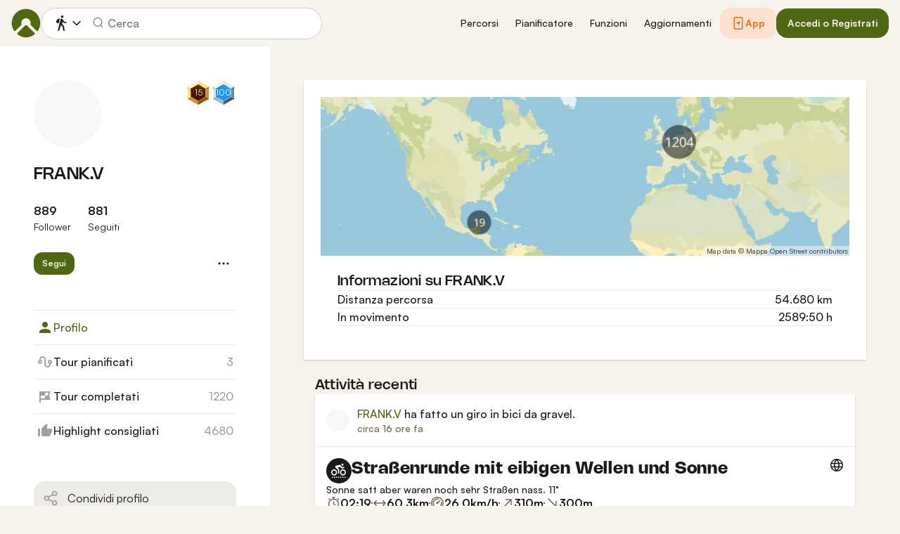

--- FILE ---
content_type: image/svg+xml
request_url: https://www.komoot.com/assets/d7b30e1e37f786e4.svg
body_size: 1483
content:
<?xml version="1.0" encoding="UTF-8"?>
<svg width="64px" height="64px" viewBox="0 0 64 64" version="1.1" xmlns="http://www.w3.org/2000/svg" xmlns:xlink="http://www.w3.org/1999/xlink">
    <!-- Generator: Sketch 40.3 (33839) - http://www.bohemiancoding.com/sketch -->
    <title>badge-pioneer-small</title>
    <desc>Created with Sketch.</desc>
    <defs>
        <linearGradient x1="50%" y1="4.65760523%" x2="50%" y2="100%" id="linearGradient-1">
            <stop stop-color="#5D2A00" offset="0%"></stop>
            <stop stop-color="#401000" offset="100%"></stop>
        </linearGradient>
        <linearGradient x1="14.3619792%" y1="13.8151042%" x2="62.3092348%" y2="61.3252175%" id="linearGradient-2">
            <stop stop-color="#572B07" offset="0%"></stop>
            <stop stop-color="#DD9A00" offset="41.6194994%"></stop>
            <stop stop-color="#F9EDB5" offset="100%"></stop>
        </linearGradient>
        <polygon id="path-3" points="13.3333333 42.5850143 13.3333333 21.7550428 32 11.3333333 50.6666667 21.7550428 50.6666667 42.5850143 32 53"></polygon>
        <filter x="-50%" y="-50%" width="200%" height="200%" filterUnits="objectBoundingBox" id="filter-4">
            <feMorphology radius="1" operator="erode" in="SourceAlpha" result="shadowSpreadInner1"></feMorphology>
            <feGaussianBlur stdDeviation="1" in="shadowSpreadInner1" result="shadowBlurInner1"></feGaussianBlur>
            <feOffset dx="0" dy="0" in="shadowBlurInner1" result="shadowOffsetInner1"></feOffset>
            <feComposite in="shadowOffsetInner1" in2="SourceAlpha" operator="arithmetic" k2="-1" k3="1" result="shadowInnerInner1"></feComposite>
            <feColorMatrix values="0 0 0 0 0   0 0 0 0 0   0 0 0 0 0  0 0 0 1 0" type="matrix" in="shadowInnerInner1"></feColorMatrix>
        </filter>
    </defs>
    <g id="Page-1" stroke="none" stroke-width="1" fill="none" fill-rule="evenodd">
        <g id="badge-pioneer-small">
            <g id="Badge---Pioneer---S">
                <g id="Group-3" stroke-width="1" fill-rule="evenodd" transform="translate(5.333333, 1.333333)">
                    <polygon id="Shape" fill="#CED3D6" points="53.2917705 15.3970606 26.7062763 0.149657662 26.7062763 0.109673214 26.6727257 0.129665438 26.6593055 0.123001363 26.6593055 0.136329513 0.0939416756 15.3704043 0.0469708378 15.343748 0.0469708378 45.9051946 -2.84217094e-14 45.9318509 26.6593055 61.2192383 26.6727257 61.1792538 53.2850604 45.9185228 53.3320312 45.9451791 53.3320312 15.3704043"></polygon>
                    <polygon id="Shape" fill="#CE932D" points="-2.84217094e-14 45.9118587 26.6593055 61.1992461 26.6593055 30.4578694"></polygon>
                    <polygon id="Shape" fill="#9B5700" points="26.6727257 61.1592616 53.3320313 45.8718742 26.5251031 30.504518"></polygon>
                    <polygon id="Shape" fill="#CE932D" points="53.3320313 45.9318509 53.3320313 15.3570761 26.5251031 30.7244324"></polygon>
                    <polygon id="Shape" fill="#FFE27E" points="53.3253211 15.3970606 26.6593055 0.109673214 26.6593055 30.8510498"></polygon>
                    <polygon id="Shape" fill="#FFF6CC" points="26.7062763 0.0896809896 0.0469708378 15.3770684 26.853899 30.7510887"></polygon>
                    <polygon id="Shape" fill="#FFE27E" points="0.0469708378 15.3237558 0.0469708378 45.8985305 26.853899 30.5311743"></polygon>
                </g>
                <g id="&quot;-&quot;" stroke-width="1" fill-rule="evenodd" transform="translate(4.000000, 13.666667)">
                    <g id="Group-4" transform="translate(0.600000, 0.933334)">
                        <polygon id="Shape" fill="#FFFCEB" points="0.00642276423 1.57811321 4.5601626 0 11.1178049 8.30113208"></polygon>
                        <polygon id="Shape" fill="#F7D061" points="0.00642276423 1.60377358 0.661544715 6.74226415 11.1242276 8.30754717"></polygon>
                    </g>
                    <g id="Group-2" transform="translate(0.600000, 27.333333)">
                        <polygon id="Shape" fill="#FFEDA3" points="0 6.92176101 0.642276423 1.78968553 11.1113821 0.205157233"></polygon>
                        <polygon id="Shape" fill="#B37B1E" points="0.0192682927 6.93459119 4.57943089 8.5127044 11.1242276 0.205157233"></polygon>
                    </g>
                    <g id="Group-4" transform="translate(49.333333, 5.433334) scale(-1, 1) translate(-49.333333, -5.433334) translate(43.333333, 0.933334)">
                        <polygon id="Shape" fill="#FFE7A5" points="0.00642276423 1.57811321 4.5601626 0 11.1178049 8.30113208"></polygon>
                        <polygon id="Shape" fill="#AC7F32" points="0.00642276423 1.60377358 0.661544715 6.74226415 11.1242276 8.30754717"></polygon>
                    </g>
                    <g id="Group-2" transform="translate(49.333333, 31.833333) scale(-1, 1) translate(-49.333333, -31.833333) translate(43.333333, 27.333333)">
                        <polygon id="Shape" fill="#CC9D4C" points="0 6.92176101 0.642276423 1.78968553 11.1113821 0.205157233"></polygon>
                        <polygon id="Shape" fill="#874C00" points="0.0192682927 6.93459119 4.57943089 8.5127044 11.1242276 0.205157233"></polygon>
                    </g>
                </g>
                <g id="Shape">
                    <use fill="#401000" fill-rule="evenodd" xlink:href="#path-3"></use>
                    <use fill="url(#linearGradient-1)" fill-rule="evenodd" xlink:href="#path-3"></use>
                    <use fill="black" fill-opacity="1" filter="url(#filter-4)" xlink:href="#path-3"></use>
                    <use stroke="url(#linearGradient-2)" stroke-width="1" xlink:href="#path-3"></use>
                </g>
            </g>
        </g>
    </g>
</svg>